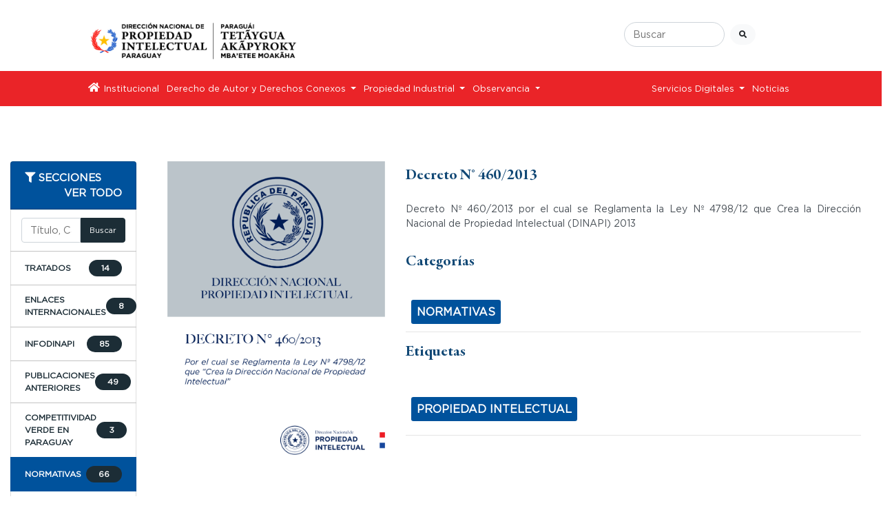

--- FILE ---
content_type: text/html; charset=utf-8
request_url: https://www.dinapi.gov.py/portal/v3/bibliotecas/detalle-biblioteca?idBiblioteca=149
body_size: 45569
content:
<!DOCTYPE html>
<html lang="es" class="clear-section">
  <head>
    <base href="https://www.dinapi.gov.py/portal/v3/"><!--[if lte IE 6]></base><![endif]-->   
    
    
    
      
    
        <meta charset="utf-8" />
        <meta http-equiv="X-UA-Compatible" content="IE=edge" />
        <meta name="viewport" content="maximum-scale=2.0" />

        <!--Tags-->

        <!--Google-->
        <meta
          name="description"
          content="La DINAPI es el ente p&uacute;blico que dise&ntilde;a, implementa y fomenta y coordina las pol&iacute;ticas de propiedad intelectual en el Paraguay"
        />
        <meta
          name="keywords"
          content="propiedad intelectual, derecho de autor, observancia, patentes"
        />

        <!--Facebook-->
        <meta
          property="og:title"
          content="DINAPI: Direcci&oacute;n Nacional de Propiedad Intelectual"
        />
        <meta
          property="og:description"
          content="La DINAPI es el ente p&uacute;blico que dise&ntilde;a, implementa y fomenta y coordina las pol&iacute;ticas de propiedad intelectual en el Paraguay"
        />
        <meta property="og:type" content="website" />
        <meta property="og:image" content="themes/dinapi/img/logo.png" />
        <meta property="og:url" content="url-here" />
        <meta property="fb:app_id" content="3759869577393105" /> 

        <!--Twitter-->
        <meta name="twitter:card" content="summary_large_image" />
        <meta name="twitter:url" content="https://www.dinapi.gov.py/portal/v3/" />
        <meta property="twitter:image" content="themes/dinapi/img/logo.png" />
        <meta
          name="twitter:title"
          content="DINAPI: Direcci&oacute;n Nacional de Propiedad Intelectual"
        />
        <meta
          name="twitter:description"
          content="La DINAPI es el ente p&uacute;blico que dise&ntilde;a, implementa y fomenta y coordina las pol&iacute;ticas de propiedad intelectual en el Paraguay"
        />


  

    <link href="https://fonts.googleapis.com/css?family=Ubuntu&display=swap" rel="stylesheet">

    <!-- Global site tag (gtag.js) - Google Analytics -->
    <script type="text/javascript" async="" src="https://www.google-analytics.com/analytics.js"></script><script async="" src="https://www.googletagmanager.com/gtag/js?id=UA-153516774-1"></script>
    <script>
        window.dataLayer = window.dataLayer || [];
        function gtag(){dataLayer.push(arguments);}
        gtag('js', new Date());

        gtag('config', 'UA-153516774-1');
    </script> 
    <link href="https://fonts.googleapis.com/css?family=Fira+Sans&display=swap" rel="stylesheet">


    <title>DINAPI | Dirección Nacional de Propiedad Intelectual</title>
    <link href="themes/dinapi/css/bootstrap.css" rel="stylesheet" />
    <link href="themes/dinapi/css/app.css" rel="stylesheet" />
    <link href="themes/dinapi/css/owl-banners.css" rel="stylesheet" />
    <script src="themes/dinapi/js/jquery.min.js"></script>
    <script src="themes/dinapi/js/bootstrap.min.js"></script>
    <script src="themes/dinapi/js/popper.min.js"></script>
    <script src="themes/dinapi/js/vue.min.js"></script>
    <script src="themes/dinapi/js/anime.min.js"></script>
    <script src="themes/dinapi/js/owl.carousel.min.js"></script>
    <script src="themes/dinapi/js/fontawesome.min.js"></script>
    <script src="themes/dinapi/js/carousel.js"></script>
    <script type="text/javascript" src="themes/dinapi/js/app.js"></script>
    <script src="themes/dinapi/js/parallax.js"></script>
    <link rel="icon" type="image/png" href="themes/dinapi/img/icono.png" />

    <link href="https://fonts.googleapis.com/css?family=Lato&display=swap" rel="stylesheet">
    <link href="https://fonts.googleapis.com/css?family=Fira+Sans&display=swap" rel="stylesheet">

    <meta name="viewport" content="width=device-width, initial-scale=1.0" />


    <script type="text/javascript">
        var contexto = "https://www.dinapi.gov.py/portal/v3/BibliotecaDetalleController/";
        var baseurl = "https://www.dinapi.gov.py/portal/v3/";
    </script>

    
    
    
    <script type="text/javascript">
      // Grabar
      function setCookie(name, value, expires, path, domain, secure) {
         document.cookie = name + "=" + escape(value) +((expires == null) ? "" : "; expires=" + expires.toGMTString()) +
         ((path == null) ? "" : "; path=" + path) +((domain == null) ? "" : "; domain=" + domain) +
         ((secure == null) ? "" : "; secure");
      }
      // Leer
      function getCookie(name){
         var cname = name + "=";
         var dc = document.cookie;
         if (dc.length > 0) {
            begin = dc.indexOf(cname);
            if (begin != -1) {
                  begin += cname.length;
                  end = dc.indexOf(";", begin);
                  if (end == -1) end = dc.length;
                     return unescape(dc.substring(begin, end));
                  }
            }
         return null;
      }
      //Borrar
      function delCookie (name,path,domain) {
         if (getCookie(name)) {
            document.cookie = name + "=" + ((path == null) ? "" : "; path=" + path) +
            ((domain == null) ? "" : "; domain=" + domain) + "; expires=Thu, 01-Jan-70 00:00:01 GMT";
         }
         }
      </script>
      <script type="text/javascript">
        
         
            var comprobar = getCookie("5073");
            if (comprobar != null) {
            }
            else {
            var expiration = new Date();
            expiration.setTime(expiration.getTime() + (60000*60*24*7));
            setCookie("5073","1",expiration, '/');
            //document.getElementById("aviso_off").style.display="block";
            
                $(document).ready(function(){
                //$('#exampleModalLong').css('display','none');
                $('#exampleModalLong').modal('show');
                });
            }
            
         
      </script>
      
       
          <style type="text/css">  
              
              .background-9 {
                background: none repeat scroll 0 0   rgba(40,50,60,.9) !important;
              }
              
              .background-13 {
                background: none repeat scroll 0 0   rgba(40,50,60,.9) !important;
              }
              
              .background-18 {
                background: none repeat scroll 0 0   rgba(40,50,60,.9) !important;
              }
              
              .background-21 {
                background: none repeat scroll 0 0   rgba(40,50,60,.9) !important;
              }
              
              .background-22 {
                background: none repeat scroll 0 0   rgba(40,50,60,.9) !important;
              }
              
              .background-23 {
                background: none repeat scroll 0 0   rgba(40,50,60,.9) !important;
              }
              
              .background-24 {
                background: none repeat scroll 0 0   rgba(40,50,60,.9) !important;
              }
              
              .background-25 {
                background: none repeat scroll 0 0   rgba(40,50,60,.9) !important;
              }
              
              .background-26 {
                background: none repeat scroll 0 0   rgba(40,50,60,.9) !important;
              }
              
              .background-27 {
                background: none repeat scroll 0 0   rgba(40,50,60,.9) !important;
              }
            
          </style>
      


      <style type="text/css">
  
    .card {
      border: none;
      transition: all 500ms cubic-bezier(0.19, 1, 0.22, 1);
      overflow: hidden;
      border-radius: 20px;
      min-height: 330px;
      box-shadow: 0 0 12px 0 rgba(0, 0, 0, 0.2);
    }

    .card.card-has-bg {
      transition: all 500ms cubic-bezier(0.19, 1, 0.22, 1);
      background-size: 130%;
      background-repeat: no-repeat;
      background-position: center center;
    }
    .card.card-has-bg:before {
      content: "";
      position: absolute;
      top: 0;
      right: 0;
      bottom: 0;
      left: 0;
      background: inherit;
      /*
      -webkit-filter: grayscale(1);
      -moz-filter: grayscale(100%);
      -ms-filter: grayscale(100%);
      -o-filter: grayscale(100%);
      filter: grayscale(100%);
      */
    }
    .card.card-has-bg:hover {
      transform: scale(0.98);
      box-shadow: 0 0 5px -2px rgba(0, 0, 0, 0.3);
      background-size: 140%;
      transition: all 500ms cubic-bezier(0.19, 1, 0.22, 1);
    }
    .card.card-has-bg:hover .card-img-overlay {
      transition: all 800ms cubic-bezier(0.19, 1, 0.22, 1);
      background: #000000;
      background: linear-gradient(0deg, rgba(255, 186, 33, 0.5) 0%, #000000 100%);
    }
    .card .card-footer {
      background: none;
      border-top: none;
    }
    .card .card-footer .media img {
      border: solid 3px rgba(255, 255, 255, 0.0);
    }
    .card .card-title {
      font-weight: 800;
    }
    .card .card-meta {
      color: rgba(0, 0, 0, 0.3);
      text-transform: uppercase;
      font-weight: 500;
      letter-spacing: 2px;
    }
    .card .card-body {
      transition: all 500ms cubic-bezier(0.19, 1, 0.22, 1);
    }
    .card:hover {
      cursor: pointer;
      transition: all 800ms cubic-bezier(0.19, 1, 0.22, 1);
    }
    .card:hover .card-body {
      margin-top: 20px;
      transition: all 800ms cubic-bezier(0.19, 1, 0.22, 1);
    }
    .card .card-img-overlay {
      transition: all 800ms cubic-bezier(0.19, 1, 0.22, 1);
      background: #000000;
      background: linear-gradient(0deg, #000000 0%, rgba(255, 186, 33, 0.0) 100%);
    }
    .hover-white:hover{
      color: white !important;
    }
  </style>
    
  </head>
  <body id="page-top" >   


    <!-- Facebook Share Plugin -->
    <div id="fb-root"></div>
    <script async defer crossorigin="anonymous" src="https://connect.facebook.net/es_LA/sdk.js#xfbml=1&version=v9.0&appId=3759869577393105&autoLogAppEvents=1" nonce="9n0N2JrD">
    </script>

    <div id="app" class="clear-section">
      <header>
        <div class="row" id="contenedor-logo">
          <div class="col-md-7 offset-1 mt-3">
              
                
                  <a href="https://www.dinapi.gov.py/portal/v3">          
                    <img src="/portal/v3/assets/imagenes-pop-up/logo-2023-v2.jpg" class="center-block col-md-12 col-12 col-sm-12 mb-2 mt-2 img-fluid">
                  </a>
                
              
          </div>

          <div class="col-md-3 mt-3 pl-5 pt-3">
              <form class="form-inline" action="https://www.dinapi.gov.py/portal/v3/home/SearchForm" method="get">
                <input class="form-control mr-sm-2" value="" type="search" placeholder="Buscar" aria-label="Search" name="Search" style="border-radius: 20px;">
                <button class="btn btn-light my-2 my-sm-0" type="submit" style="border-radius: 20px;">
                  <i class="fas fa-search"></i>
                </button>
              </form>
          </div>

        </div>        
      </header>
      <a href="/portal/v3/bibliotecas/detalle-biblioteca?idBiblioteca=149#page-top" v-bind:class=" 'navigate ' + (section == 'head' ? 'notShow' : 'show')" id="top">
        <i class="fas fa-angle-up fa-5x mr-5"></i>
      </a>
      <div id="menu">
  <nav class="navbar navbar-dark bg-primary bg-red navbar-expand-lg py-3">
    <div class="col-md-10 offset-md-1">
          <button
            class="navbar-toggler"
            type="button"
            data-toggle="collapse"
            data-target="#navbarSupportedContent"
            aria-controls="navbarSupportedContent"
            aria-expanded="false"
            aria-label="Toggle navigation">
            <span class="navbar-toggler-icon"></span>
          </button>
          <div class="collapse navbar-collapse" id="navbarSupportedContent">
            <ul class="navbar-nav  mr-auto">
              <li class="pt-2">
                
                <a href="http://www.dinapi.gov.py/">
                  <i class="fa fa-home fa-lg hidden-xs"></i>
                </a>

              </li>
              
                
                  <li class="nav-item"> 
                    <a class="nav-link link" href="/portal/v3/institucional/">
                      Institucional
                    </a> 
                  </li>
                
              
                
                  <li class="nav-item dropdown">
                    <a class="nav-link dropdown-toggle link" href="/portal/v3/bibliotecas/detalle-biblioteca?idBiblioteca=149#" id="Derecho de Autor y Derechos Conexos" role="button" data-toggle="dropdown" aria-haspopup="true" aria-expanded="false">
                    Derecho de Autor y Derechos Conexos
                    </a>                     
                    <div class="dropdown-menu" aria-labelledby="Derecho de Autor y Derechos Conexos">
                        
                        
                          
                              <a href="/portal/v3/derecho-de-autor/como-registrar/" class="dropdown-item link">
                                Registro de Derechos de Autor y Derechos Conexos
                              </a>
                          
                        
                          
                              <a href="/portal/v3/derecho-de-autor/folclore/" class="dropdown-item link">
                                Promoción de Industrias Creativas y Folclore
                              </a>
                          
                        
                          
                              <a href="/portal/v3/derecho-de-autor/sociedades/" class="dropdown-item link">
                                Sociedades de Gestión Colectiva
                              </a>
                          
                        
                    </div>
                  </li>
                
              
                
                  <li class="nav-item dropdown">
                    <a class="nav-link dropdown-toggle link" href="/portal/v3/bibliotecas/detalle-biblioteca?idBiblioteca=149#" id="Propiedad Industrial" role="button" data-toggle="dropdown" aria-haspopup="true" aria-expanded="false">
                    Propiedad Industrial
                    </a>                     
                    <div class="dropdown-menu" aria-labelledby="Propiedad Industrial">
                        
                        
                          
                              <a href="/portal/v3/propiedad-industrial/marcas/" class="dropdown-item link">
                                Marcas
                              </a>
                          
                        
                          
                              <a href="/portal/v3/propiedad-industrial/patentes/" class="dropdown-item link">
                                Patentes
                              </a>
                          
                        
                          
                              <a href="/portal/v3/propiedad-industrial/dibujos-y-modelos-industriales/" class="dropdown-item link">
                                Dibujos y Modelos Industriales
                              </a>
                          
                        
                          
                              <a href="/portal/v3/propiedad-industrial/igydo/" class="dropdown-item link">
                                Indicaciones Geográficas y Denominaciones de Origen
                              </a>
                          
                        
                          
                              <a href="/portal/v3/propiedad-industrial/conocimientos-tradicionales/" class="dropdown-item link">
                                Conocimientos Tradicionales y Recursos Genéticos
                              </a>
                          
                        
                          
                              <a href="/portal/v3/propiedad-industrial/gestiones-administrativas/" class="dropdown-item link">
                                Gestiones Administrativas
                              </a>
                          
                        
                    </div>
                  </li>
                
              
                
                  <li class="nav-item dropdown">
                    <a class="nav-link dropdown-toggle link" href="/portal/v3/bibliotecas/detalle-biblioteca?idBiblioteca=149#" id="Observancia" role="button" data-toggle="dropdown" aria-haspopup="true" aria-expanded="false">
                    Observancia
                    </a>                     
                    <div class="dropdown-menu" aria-labelledby="Observancia">
                        
                        
                          
                              <a href="/portal/v3/observancia-2/aprender-3/" class="dropdown-item link">
                                Promoción y Prevención
                              </a>
                          
                        
                          
                              <a href="/portal/v3/observancia-2/mediacionyconciliacion/" class="dropdown-item link">
                                Mediación y Conciliación
                              </a>
                          
                        
                          
                              <a href="/portal/v3/observancia-2/aprender-4/" class="dropdown-item link">
                                Lucha Contra la Piratería y Falsificación
                              </a>
                          
                        
                          
                              <a href="/portal/v3/observancia-2/aprender-2/" class="dropdown-item link">
                                Registro de Importadores
                              </a>
                          
                        
                    </div>
                  </li>
                
              
            </ul>
            	
              <ul class="navbar-nav">

                <!--li class="nav-item dropdown">
                    <a class="nav-link dropdown-toggle" href="/portal/v3/bibliotecas/detalle-biblioteca?idBiblioteca=149#" role="button" data-toggle="dropdown" aria-haspopup="true" aria-expanded="false" style="color: #ffc31b !important;" >
                      Mes de la PI
                    </a>                     
                    <div class="dropdown-menu" aria-labelledby="Mes de la PI">                  
                        <a class="dropdown-item" id="MesPI" href="https://www.dinapi.gov.py/portal/v3/mes-de-pi/">
                          Mes de la PI
                        </a>
                        <a class="dropdown-item" id="Concurso" href="https://www.dinapi.gov.py/portal/v3/concurso-juventud/" style="color: #ffc31b !important;">
                          Concurso Nacional de Innovación
                        </a>
                    </div>
                  </li-->
              
              
               
                
               
                
              
               
                  <li class="nav-item dropdown">
                    <a class="nav-link dropdown-toggle " href="/portal/v3/bibliotecas/detalle-biblioteca?idBiblioteca=149#" id="Servicios Digitales" role="button" data-toggle="dropdown" aria-haspopup="true" aria-expanded="false"   >
                    Servicios Digitales
                    </a>                     
                    <div class="dropdown-menu" aria-labelledby="Servicios Digitales">                  
                        
                            
                              <a class="dropdown-item " id="50" href="https://tp-escritos-backend.dinapi.gov.py/registro_agente" target="_blank" 
                               style="color: #ffc31b !important;"   >
                                Registro de Agentes
                              </a>
                            
                        
                            
                              <a class="dropdown-item " id="32" href="https://www.dinapi.gov.py/portal/v3/biblioteca"
                                >
                                Biblioteca Virtual
                              </a>
                            
                        
                            
                              <a class="dropdown-item " id="33" href="https://joaju.dinapi.gov.py/" target="_blank" 
                               style="color: #ffc31b !important;"   >
                                Trámite Digital
                              </a>
                            
                        
                            
                              <a class="dropdown-item " id="46" href="https://redpi.dinapi.gov.py/" target="_blank" 
                                >
                                Clasificados REDPI
                              </a>
                            
                        
                    </div>
                  </li>
               
                
              
               
                
                  <li class="nav-item">
                  
                    <a class=" nav-link" id="1" href="/portal/v3/centro-de-noticias/"
                      >
                      Noticias
                    </a>
                            
                  </li>
                
               
                
              
               
                
               
                
              
               
                
               
                
              
               
                
               
                
              
                  

              </ul>
            
            
            
      				<!--form class="form-inline my-2 my-lg-0" action="https://www.dinapi.gov.py/portal/v3/home/SearchForm" method="get">
                <input class="form-control mr-sm-2" value="" type="search" placeholder="Buscar" aria-label="Search" name="Search">
                <button class="btn btn-light my-2 my-sm-0" type="submit">Buscar</button>
      				</form-->
          </div>

    </div>
  </nav>
</div> 



      
      <!-- Header -->
          
      <div class="col-md-12 clear-section float-left destacado-container-detalle" id="information-container">
        
      <div class="clearfix"></div>

        <div class="row">
          
            
          <div id="filter-column" class="col-md-2 sidebar-links filter-margin">
            <div class="list-group" id="myList">        
              <ul class="list-group biblioteca-mobile" >
                <li class="list-group-item head-biblioteca collapsed" data-toggle="collapse" data-target="#colapse-filter" aria-expanded="true">            
                  <span style="float:left;" class="if-collapsed"><i class="fa fa-filter"></i> MOSTRAR SECCIONES</span> 
                  <span style="float:left;" class="if-not-collapsed"><i class="fa fa-filter"></i> SECCIONES</span> 
                  <a class="refresh-filter" id="refresh" href="biblioteca" title="Limpiar filtros">VER TODO</a>
                </li>
              </ul>
              <ul class="list-group biblioteca-mobile collapse" id="colapse-filter"> 
                <li class="list-group-item search-biblioteca">
                  <form id="SearchForm_SearchForm" action="biblioteca" method="get"
                    enctype="application/x-www-form-urlencoded" 
                    class="col-md-12 col-xs-12">    
                    <div class="input-group" >                
                        <input type="text" name="busqueda" value="" id="busqueda" 
                        class="text form-control search-input" 
                        placeholder="Título, Categoría, Etiqueta">  
                        <button class="action btn btn-primary search-button" type="submit">Buscar</button>      
                    </div>
                  </form>
                </li>
                
                  <a class="list-group-item d-flex justify-content-between align-items-center item-categoria" id="categoria-mobile-9"  href="biblioteca/9">Tratados
                  <span class="badge badge-primary badge-pill">14</span></a>
                
                  <a class="list-group-item d-flex justify-content-between align-items-center item-categoria" id="categoria-mobile-13"  href="biblioteca/13">Enlaces internacionales
                  <span class="badge badge-primary badge-pill">8</span></a>
                
                  <a class="list-group-item d-flex justify-content-between align-items-center item-categoria" id="categoria-mobile-18"  href="biblioteca/18">INFODINAPI
                  <span class="badge badge-primary badge-pill">85</span></a>
                
                  <a class="list-group-item d-flex justify-content-between align-items-center item-categoria" id="categoria-mobile-21"  href="biblioteca/21">Publicaciones anteriores
                  <span class="badge badge-primary badge-pill">49</span></a>
                
                  <a class="list-group-item d-flex justify-content-between align-items-center item-categoria" id="categoria-mobile-22"  href="biblioteca/22">Competitividad Verde en Paraguay
                  <span class="badge badge-primary badge-pill">3</span></a>
                
                  <a class="list-group-item d-flex justify-content-between align-items-center item-categoria" id="categoria-mobile-23"  href="biblioteca/23">Normativas
                  <span class="badge badge-primary badge-pill">66</span></a>
                
                  <a class="list-group-item d-flex justify-content-between align-items-center item-categoria" id="categoria-mobile-24"  href="biblioteca/24">DINAPI Creativa
                  <span class="badge badge-primary badge-pill">12</span></a>
                
                  <a class="list-group-item d-flex justify-content-between align-items-center item-categoria" id="categoria-mobile-25"  href="biblioteca/25">Memorias
                  <span class="badge badge-primary badge-pill">2</span></a>
                
                  <a class="list-group-item d-flex justify-content-between align-items-center item-categoria" id="categoria-mobile-26"  href="biblioteca/26">Rendición de Cuentas al Ciudadano
                  <span class="badge badge-primary badge-pill">1</span></a>
                
                  <a class="list-group-item d-flex justify-content-between align-items-center item-categoria" id="categoria-mobile-27"  href="biblioteca/27">Consumí Contenido Original. Apoyá lo que es nuestro.
                  <span class="badge badge-primary badge-pill">1</span></a>
                
              </ul>
              <ul class="list-group biblioteca-desktop">
                <li class="list-group-item head-biblioteca biblioteca-desktop">            
                 <span style="float:left;"><i class="fa fa-filter"></i> SECCIONES</span> 
                 <a class="refresh-filter" id="refresh" href="biblioteca" title="Limpiar filtros">VER TODO</a>
                </li>
                <li class="list-group-item search-biblioteca">
                  <form id="SearchForm_SearchForm" action="biblioteca" method="get"
                    enctype="application/x-www-form-urlencoded" 
                    class="col-md-12 col-xs-12">    
                    <div class="input-group" >                
                        <input type="text" name="busqueda" value="" id="busqueda" 
                        class="text form-control search-input" 
                        placeholder="Título, Categoría, Etiqueta">  
                        <button class="action btn btn-primary search-button" type="submit">Buscar</button>      
                    </div>
                  </form>
                </li>
                
                  <a class="list-group-item d-flex justify-content-between align-items-center item-categoria" id="categoria-9"  href="biblioteca/9">Tratados
                  <span class="badge badge-primary badge-pill">14</span></a>
                
                  <a class="list-group-item d-flex justify-content-between align-items-center item-categoria" id="categoria-13"  href="biblioteca/13">Enlaces internacionales
                  <span class="badge badge-primary badge-pill">8</span></a>
                
                  <a class="list-group-item d-flex justify-content-between align-items-center item-categoria" id="categoria-18"  href="biblioteca/18">INFODINAPI
                  <span class="badge badge-primary badge-pill">85</span></a>
                
                  <a class="list-group-item d-flex justify-content-between align-items-center item-categoria" id="categoria-21"  href="biblioteca/21">Publicaciones anteriores
                  <span class="badge badge-primary badge-pill">49</span></a>
                
                  <a class="list-group-item d-flex justify-content-between align-items-center item-categoria" id="categoria-22"  href="biblioteca/22">Competitividad Verde en Paraguay
                  <span class="badge badge-primary badge-pill">3</span></a>
                
                  <a class="list-group-item d-flex justify-content-between align-items-center item-categoria" id="categoria-23"  href="biblioteca/23">Normativas
                  <span class="badge badge-primary badge-pill">66</span></a>
                
                  <a class="list-group-item d-flex justify-content-between align-items-center item-categoria" id="categoria-24"  href="biblioteca/24">DINAPI Creativa
                  <span class="badge badge-primary badge-pill">12</span></a>
                
                  <a class="list-group-item d-flex justify-content-between align-items-center item-categoria" id="categoria-25"  href="biblioteca/25">Memorias
                  <span class="badge badge-primary badge-pill">2</span></a>
                
                  <a class="list-group-item d-flex justify-content-between align-items-center item-categoria" id="categoria-26"  href="biblioteca/26">Rendición de Cuentas al Ciudadano
                  <span class="badge badge-primary badge-pill">1</span></a>
                
                  <a class="list-group-item d-flex justify-content-between align-items-center item-categoria" id="categoria-27"  href="biblioteca/27">Consumí Contenido Original. Apoyá lo que es nuestro.
                  <span class="badge badge-primary badge-pill">1</span></a>
                
              </ul>
            </div>
          </div>
          <div class="col-md-10" id="biblioteca-content">
            <div class="col-md-12 mt-0 information-texto">
                <div class="container-biblioteca noticias-texto">
                    
                    
                        
                                               
                          <div class="row">
                            <div class="col-12 d-md-none d-block">
                              
                              <!--div class="margin-etiqueta">
                                  <span class="detalles">
                                      <a target="_blank" href="">#149 [Descargar <i class="fa fa-eye"></i>]</a>
                                  </span>
                              </div-->
                              
                                
                                  <div class="row">
                                    <a target="_blank" href="/portal/v3/assets/biblioteca/documentos/Decreto-N-460-2013-por-el-cual-se-Reglamenta-la-Ley-N-4798-12-que-Crea-la-Direccion-Nacional-de-Propiedad-Intelectual-DINAPI-2013-b.pdf">
                                      <button type="button" class="btn btn-block my-3 text-white"
                                        style="background-color: #00529C; padding: 15px 20px 15px 20px; font-size: 1.5rem;" 
                                      >
                                        Decargar Decreto N 460 2013 por el cual se Reglamenta la Ley N 4798 12 que Crea la Direccion Nacional de Propiedad Intelectual DINAPI 2013 b
                                      </button>
                                    </a>
                                  </div>
                                
                              
                            </div>
                            <div class="col-md-4">
                                <img src="/portal/v3/assets/biblioteca/imagenes-principales/decretos-14-460.2013.png" class="img-fluid">
                            </div>
                            <div class="col-md-8 noticias-parrafos">
                              <h2 class="biblioteca-detalle-titulo">
                                  Decreto N° 460/2013
                              </h2>
                              <div>
                                <p>Decreto Nº 460/2013 por el cual se Reglamenta la Ley Nº 4798/12 que Crea la Dirección Nacional de Propiedad Intelectual (DINAPI) 2013</p>
                              </div>
                              
                               
                                            
                              <div class="row">
                                <div class="col-md-12 noticias-parrafos">
                                  <div> 
                                    <h2 class="biblioteca-detalle-titulo biblioteca-texto">
                                        Categorías
                                    </h2>
                                    <div class="biblioteca-texto">
                                      <div class="categoria">
                                        <span class="detalles">
                                          Normativas
                                        </span>
                                      </div>
                                    </div>
                                  </div>  
                                </div>
                              </div>
                              <hr>
                          
                                
                                           
                                <div class="row d-none d-md-block">
                                  <div class="col-md-12 noticias-parrafos">
                                    <div> 
                                      <h2 class="biblioteca-detalle-titulo biblioteca-texto">
                                          Etiquetas
                                      </h2>
                                      <div class="biblioteca-texto">
                                        <div class="categoria">                                        
                                          
                                            <div class="margin-etiqueta">
                                              <span class="detalles">
                                                Propiedad Intelectual
                                              </span>
                                            </div>
                                          
                                        </div>
                                      </div>
                                    </div>  
                                  </div>
                                </div>
                                <hr>
                              
                            </div>
                          </div>

                          
                          

                          
                          

                          
                                             
                            <div class="row">
                              <div class="col-md-12 noticias-parrafos">
                                <div> 
                                  <h2 class="biblioteca-detalle-titulo biblioteca-texto">
                                      Documentos
                                  </h2>
                                  <div class="biblioteca-texto">
                                    
                                  </div>
                                </div>
                                <div class="row biblioteca-texto">
                                    
                                    
                                      <div class="single-col-biblioteca video-container d-none d-md-block">
                                        <embed src="/portal/v3/assets/biblioteca/documentos/Decreto-N-460-2013-por-el-cual-se-Reglamenta-la-Ley-N-4798-12-que-Crea-la-Direccion-Nacional-de-Propiedad-Intelectual-DINAPI-2013-b.pdf" type="application/pdf" width="100%" class="single-biblioteca-documento" />
                                        <div class="title">
                                            <a target="_blank" href="/portal/v3/assets/biblioteca/documentos/Decreto-N-460-2013-por-el-cual-se-Reglamenta-la-Ley-N-4798-12-que-Crea-la-Direccion-Nacional-de-Propiedad-Intelectual-DINAPI-2013-b.pdf">Decreto N 460 2013 por el cual se Reglamenta la Ley N 4798 12 que Crea la Direccion Nacional de Propiedad Intelectual DINAPI 2013 b [Ver documento <i class="fa fa-eye"></i>]</a>
                                        </div>
                                      </div>
                                                                   
                                  
                                </div>  
                              </div>
                            </div>
                            <hr>  
                          

                          
                          
                            
                        
                    
                </div>
            </div>
          </div>
        </div>
      </div>


      <script type="text/javascript">    
        $(document).ready(function(){
  
          $('#myList a').on('click', function (e) {
            e.preventDefault();
            id = e.target.id.replace('categoria-', '');
            id = id.replace('mobile-', '');
            if(id == 'refresh'){
              location.href='biblioteca';
            }else{ 
              /*const queryString = window.location.search;
              const urlParams = new URLSearchParams(queryString);
              var busqueda = urlParams.get('busqueda');  
              if(urlParams.has('busqueda') && busqueda != ''){           
                location.href='biblioteca/'+id+'?busqueda='+busqueda;
              }else{
                location.href='biblioteca/'+id;
              }*/              
              location.href='biblioteca/'+id;
            }
          });
          
            
              
              var element = document.getElementById("categoria-"+23);
              element.classList.add("biblioteca-active");
              var element = document.getElementById("categoria-mobile-"+23);
              element.classList.add("biblioteca-active");
            
          
          /*var res = window.location.pathname.split("/");
          if(typeof res[3] != "undefined"){
            var element = document.getElementById("categoria-"+res[3]);
            element.classList.add("active");
          }*/
        });
  </script>
      
      <!-- Footer -->
      
<div class="row mt-5">
	.
</div>

<div id="pie" class="row mt-3" style="background-color: #fcfcfc; height: 50px; border-top: 1px solid #e4e4e4; border-color: #e4e4e4;">
	 <div class="col-md-12 float-left clear-section pt-5 pb-5 mt-3" id="footer" v-bind:style=" heightsDivs[3] " style="background-color: #fcfcfc;">
		  <div class="row" style="background-color: #fcfcfc;">

				  	<div class="col-md-4 offset-md-2">
							  	<div class="titulo-footer col-md-12">
							      <h1>
							        CONTACTO
							      </h1>
							    </div>
							    <div class="texto-footer text-left col-md-12">							      
							      <p>Tel:+595212167000</p>
							      <p>Email: dinapi@dinapi.gov.py</p>
							      <p>Dirección: España 323 casi Estados Unidos</p>
							      <p>
							      	<a href="https://www.dinapi.gov.py/portal/v3/consultas/" style="color: #0e549d">
							      		Consultas, Reclamos y Sugerencias
							      	</a>
							      </p>
							      <p> <a href="https://www.dinapi.gov.py/portal/v3/institucional/horarios?stage=Stage" style="color: #0e549d"> Horarios de atención (Ver más)</a></p>
							      <p>República del Paraguay</p>
							    </div>
							    <div class="col-md-12">
							      <div class="iconos-footer">
							        <a target="_blank" href="https://www.facebook.com/DinapiPy/"><i class="fa fa-facebook-square"></i></a>
							        <!--a target="_blank" href="https://twitter.com/dinapipy?ref_src=twsrc%5Egoogle%7Ctwcamp%5Eserp%7Ctwgr%5Eauthor"><i class="fa fa-twitter"></i-->
							        <a target="_blank" href="https://www.instagram.com/dinapi_py/?hl=es-la"><i class="fa fa-instagram"></i></a>

							        <!--a target="_blank" href="https://www.youtube.com/@direccionnacionaldepropied8575/videos"><i class="fa fa-youtube"></i></a-->

							        <a target="_blank" href="https://www.youtube.com/@dinapi_py/videos"><i class="fa fa-youtube"></i></a>
							        
							        <a target="_blank" href="https://twitter.com/dinapipy?ref_src=twsrc%5Egoogle%7Ctwcamp%5Eserp%7Ctwgr%5Eauthor">
							        		<svg style="margin-top: -10px;" width="30" height="30" xmlns="http://www.w3.org/2000/svg" viewBox="0 0 512 512"><path fill="#114874" d="M389.2 48h70.6L305.6 224.2 487 464H345L233.7 318.6 106.5 464H35.8L200.7 275.5 26.8 48H172.4L272.9 180.9 389.2 48zM364.4 421.8h39.1L151.1 88h-42L364.4 421.8z"/></svg>
							        	
							        </a>
							      	

							      	

							   
							      </div>
							    </div>
				  	</div>

				  	<div class="col-md-4 d-md-block d-none">

							  	<div class="titulo-footer col-md-12">
							      <h1>
							        ENLACES DE INTERÉS
							      </h1>
							    </div>
							    <div class="row">
							    	<div class="col">
							    		<ul class="texto-footer text-left">
								      	<li style="padding: 15px 0 5px 0; border-bottom: 1px solid gray;">
								      		<a target="_blank" class="texto-footer"  href="https://www.paraguay.gov.py/">
								      			Portal Paraguay
								      		</a>
								      	</li>
								      	<li style="padding: 15px 0 5px 0; border-bottom: 1px solid gray;">
								      		<a target="_blank" class="texto-footer" href="https://www.wipo.int/portal/es/">
								      			OMPI
								      		</a>
								      	</li>
								      	<li style="padding: 15px 0 5px 0; border-bottom: 1px solid gray;">
								      		<a target="_blank" class="texto-footer"  href="http://prosur.org/">
								      			PROSUR
								      		</a>
								      	</li>
								      	<li style="padding: 15px 0 5px 0; border-bottom: 1px solid gray;">
								      		<a target="_blank" class="texto-footer"  href="https://www.uspto.gov/">
								      			USPTO
								      		</a>
								      	</li>
								      	<li style="padding: 15px 0 5px 0; border-bottom: 1px solid gray;">
								      		<a target="_blank" class="texto-footer"  href="https://www.inta.org">
								      			INTA
								      		</a>
								      	</li>
								      	
								      </ul>
							    	</div>


							    	<div class="col">
							    		<ul class="texto-footer text-left">
								      
								      	<li style="padding: 15px 0 5px 0; border-bottom: 1px solid gray;">
								      		<a target="_blank" class="texto-footer"  href="http://www.oepm.es/es/">
								      			OEPM
								      		</a>
								      	</li>
								      	<li style="padding: 15px 0 5px 0; border-bottom: 1px solid gray;">
								      		<a target="_blank" class="texto-footer"  href="https://euipo.europa.eu/ohimportal/es">
								      			EUIPO
								      		</a>
								      	</li>
								      	<li style="padding: 15px 0 5px 0; border-bottom: 1px solid gray;">
								      		<a target="_blank" class="texto-footer"  href="http://www.kipi.or.kr/cmm/main/mainEng.do">
								      			KIPI
								      		</a>
								      	</li>
								      	<li style="padding: 15px 0 5px 0; border-bottom: 1px solid gray;">
								      		<a target="_blank" class="texto-footer"  href="https://www.asipi.org/ ">
								      			ASIPI
								      		</a>
								      	</li>
								      </ul>
							    	</div>
							    </div>
		

				  	</div>
		    
		  </div>
	</div>
	<div class="col-md-12 pt-4 pb-4" style="background-color: #02539C;">
		<div class="col-md-12 text-center">
			<a href="https://www.paraguay.gov.py/guia-estandar" class="text-white" style="font-size: 0.8rem !important">
				Basado en la Guía estándar para sitios web del Gobierno
			</a>
		</div>
	</div>
</div>


    </div>


    

    <!-- Button trigger modal -->
    <!--button type="button" class="btn btn-primary" data-toggle="modal" data-target="#exampleModalLong">
      Launch demo modal
    </button-->

    <!-- Modal -->
    


  </body>
</html>







--- FILE ---
content_type: text/css
request_url: https://www.dinapi.gov.py/portal/v3/themes/dinapi/css/owl-banners.css
body_size: 4984
content:
/**
 * Owl Carousel v2.3.4
 * Copyright 2013-2018 David Deutsch
 * Licensed under: SEE LICENSE IN https://github.com/OwlCarousel2/OwlCarousel2/blob/master/LICENSE
 */
/*
 *  Owl Carousel - Core
 */
.owl-carousel-banners {
  display: none;
  width: 100%;
  -webkit-tap-highlight-color: transparent;
  /* position relative and z-index fix webkit rendering fonts issue */
  position: relative;
  z-index: 1; }

.owl-carousel-banners .owl-stage {
  position: relative;
  -ms-touch-action: pan-Y;
  touch-action: manipulation;
  -moz-backface-visibility: hidden;
  /* fix firefox animation glitch */ }

.owl-carousel-banners .owl-stage:after {
  content: ".";
  display: block;
  clear: both;
  visibility: hidden;
  line-height: 0;
  height: 0; }

.owl-carousel-banners .owl-stage-outer {
  position: relative;
  overflow: hidden;
  /* fix for flashing background */
  -webkit-transform: translate3d(0px, 0px, 0px); }

.owl-carousel-banners .owl-wrapper,
.owl-carousel-banners .owl-item {
  -webkit-backface-visibility: hidden;
  -moz-backface-visibility: hidden;
  -ms-backface-visibility: hidden;
  -webkit-transform: translate3d(0, 0, 0);
  -moz-transform: translate3d(0, 0, 0);
  -ms-transform: translate3d(0, 0, 0); }

.owl-carousel-banners .owl-item {
  position: relative;
  min-height: 1px;
  float: left;
  -webkit-backface-visibility: hidden;
  -webkit-tap-highlight-color: transparent;
  -webkit-touch-callout: none; }

.owl-carousel-banners .owl-item img {
  display: block;
  width: 100%; }

.owl-carousel-banners .owl-nav.disabled,
.owl-carousel-banners .owl-dots.disabled {
  display: none; }

.owl-carousel-banners .owl-nav .owl-prev,
.owl-carousel-banners .owl-nav .owl-next,
.owl-carousel-banners .owl-dot {
  cursor: pointer;
  -webkit-user-select: none;
  -khtml-user-select: none;
  -moz-user-select: none;
  -ms-user-select: none;
  user-select: none; }

.owl-carousel-banners .owl-nav button.owl-prev,
.owl-carousel-banners .owl-nav button.owl-next,
.owl-carousel-banners button.owl-dot {
  background: none;
  color: inherit;
  border: none;
  padding: 0 !important;
  font: inherit; }

.owl-carousel-banners.owl-loaded {
  display: block; }

.owl-carousel-banners.owl-loading {
  opacity: 0;
  display: block; }

.owl-carousel-banners.owl-hidden {
  opacity: 0; }

.owl-carousel-banners.owl-refresh .owl-item {
  visibility: hidden; }

.owl-carousel-banners.owl-drag .owl-item {
  -ms-touch-action: pan-y;
  touch-action: pan-y;
  -webkit-user-select: none;
  -moz-user-select: none;
  -ms-user-select: none;
  user-select: none; }

.owl-carousel-banners.owl-grab {
  cursor: move;
  cursor: grab; }

.owl-carousel-banners.owl-rtl {
  direction: rtl; }

.owl-carousel-banners.owl-rtl .owl-item {
  float: right; }

/* No Js */
.no-js .owl-carousel-banners {
  display: block; }

/*
 *  Owl Carousel - Animate Plugin
 */
.owl-carousel-banners .animated {
  animation-duration: 1000ms;
  animation-fill-mode: both; }

.owl-carousel-banners .owl-animated-in {
  z-index: 0; }

.owl-carousel-banners .owl-animated-out {
  z-index: 1; }

.owl-carousel-banners .fadeOut {
  animation-name: fadeOut; }

@keyframes fadeOut {
  0% {
    opacity: 1; }
  100% {
    opacity: 0; } }

/*
 * 	Owl Carousel - Auto Height Plugin
 */
.owl-height {
  transition: height 500ms ease-in-out; }

/*
 * 	Owl Carousel - Lazy Load Plugin
 */
.owl-carousel-banners .owl-item {
  /**
			This is introduced due to a bug in IE11 where lazy loading combined with autoheight plugin causes a wrong
			calculation of the height of the owl-item that breaks page layouts
		 */ }

.owl-carousel-banners .owl-item .owl-lazy {
  opacity: 0;
  transition: opacity 400ms ease; }

.owl-carousel-banners .owl-item .owl-lazy[src^=""], .owl-carousel-banners .owl-item .owl-lazy:not([src]) {
  max-height: 0; }

.owl-carousel-banners .owl-item img.owl-lazy {
  transform-style: preserve-3d; }

/*
 * 	Owl Carousel - Video Plugin
 */
.owl-carousel-banners .owl-video-wrapper {
  position: relative;
  height: 100%;
  background: #000; }

.owl-carousel-banners .owl-video-play-icon {
  position: absolute;
  height: 80px;
  width: 80px;
  left: 50%;
  top: 50%;
  margin-left: -40px;
  margin-top: -40px;
  background: url("owl.video.play.png") no-repeat;
  cursor: pointer;
  z-index: 1;
  -webkit-backface-visibility: hidden;
  transition: transform 100ms ease; }

.owl-carousel-banners .owl-video-play-icon:hover {
  -ms-transform: scale(1.3, 1.3);
  transform: scale(1.3, 1.3); }

.owl-carousel-banners .owl-video-playing .owl-video-tn,
.owl-carousel-banners .owl-video-playing .owl-video-play-icon {
  display: none; }

.owl-carousel-banners .owl-video-tn {
  opacity: 0;
  height: 100%;
  background-position: center center;
  background-repeat: no-repeat;
  background-size: contain;
  transition: opacity 400ms ease; }

.owl-carousel-banners .owl-video-frame {
  position: relative;
  z-index: 1;
  height: 100%;
  width: 100%; }

--- FILE ---
content_type: application/javascript
request_url: https://www.dinapi.gov.py/portal/v3/themes/dinapi/js/carousel.js
body_size: 1012
content:

$(document).ready(function () { 

    $('#prueba-prev').on('click', function (e) {
        e.preventDefault();
        e.stopPropagation();
    $('#carouselExampleIndicators').carousel('prev');
    });
    
    $('#prueba-next').on('click', function (e) {
        e.preventDefault();
        e.stopPropagation();
    $('#carouselExampleIndicators').carousel('next');
    });
    
    $('#profesion-input').on('click',"button.bs-placeholder", function(e){
        buscarProfesion();
    })
    
    
    var ruta = window.location.href;
    if(ruta.indexOf("centro-de-noticias")!=-1){        
        $('#1').addClass('current');
    }else if(ruta.indexOf("documentos")!=-1){        
        $('#10000000').addClass('current');
    }else if(ruta.indexOf("contacto")!=-1){
        $('#4').addClass('current');
    }else{
        $('#1').removeClass('current');
        $('#4').removeClass('current');
        $('#10000000').removeClass('current');
    }

});

--- FILE ---
content_type: application/javascript
request_url: https://www.dinapi.gov.py/portal/v3/themes/dinapi/js/app.js
body_size: 5900
content:
///////////////////////////
//Codigo VUE
///////////////////////////
$(document).ready(function() {
  $.ajaxSetup({
    headers: {
      "X-CSRF-TOKEN": $('meta[name="csrf-token"]').attr("content")
    }
  });

  var app = new Vue({
    el: "#app",
    data: {
      sending: false,
      heights: [
        { section: "head", length: 0 },
        { section: "eje", length: 0 },
        { section: "us", length: 0 },
        { section: "noticias", length: 0 },
        { section: "enlaces", length: 0 }
      ],
      n: 5,
      section: "head",
      enabled: true,
      height: 0,
      width: 0,
      firstScroll: true,
      responsive: 767,
      heightsDivs: ["", "", "", "", ""],
      marginTops: [
        { id: "main-image", extra: "menu", pos: 0, resp: "" },
        { id: "main-message", extra: "menu", pos: 0, resp: "" }
      ]
    },
    created() {
      var self = this;
      $(window).resize(function() {
        self.firstScroll = true;
        self.setSizes();
      });
      $(window).scroll(function() {
        if (self.enabled) {
          var pos = $(this).scrollTop();
          self.asignSection(pos);
        }
      });
    },
    mounted() {
      this.initialize();
    },
    updated() {
      this.updatePositions();
    },
    methods: {
      asignSection: function(pos) {
        for (i = this.n - 1; i > -1; i--) {
          if (this.heights[i].length < pos) {
            this.section = this.heights[i].section;
            i = -1;
          }
        }
      },
      setSizes: function() {
        this.height = $(window).height();
        this.width = $(window).width();

        for (i = 0; i < this.marginTops.length; i++) {
          this.marginTops[i].resp = this.marginTop(
            this.marginTops[i].id,
            this.marginTops[i].extra,
            this.marginTops[i].pos
          );
        }
        this.updatePositions();
      },
      anime: function() {
        anime({
          targets: "#btn-more",
          translateY: "50vh",
          duration: 300,
          loop: 1,
          direction: "alternate",
          easing: "easeInCubic"
        });
      },
      marginTop: function(id, extra = null, pos = -1) {
        var r = "";
        if (this.width > this.responsive) {
          var more = 0;
          var obj = $("#" + id);
          if (extra) {
            //suma que se realiza solo en la primera pantalla
            more = $("#" + extra).height();
          }
          var sum = obj.height() / 2 + more;
          var resp = this.height / 2 - sum;

          if (resp >= 0) {
            if (pos != -1) {
              if (pos != 0) {
                this.heightsDivs[pos] = "height:" + this.height + "px;";
              } else {
                if (this.imagenOverflow()) {
                  this.heightsDivs[pos] = "height:auto !important";
                } else {
                  this.heightsDivs[pos] = "height:" + this.height + "px;";
                }
              }
            }
            r = "margin-top:" + resp + "px !important";
          } else if (pos != -1) {
            this.heightsDivs[pos] = "height:auto !important";
          }
          return r;
        }
      },
      heightLS: function(fromId, toId, mode = 0) {
        var resp = 0;
        if (mode == 0) {
          resp = this.heights[toId].length - $("#" + fromId).position().top;
        } else {
          resp = $("#" + toId).offset().top - $("#" + fromId).offset().top;
        }
        return resp > 0 ? resp : 0;
      },
      updatePositions: function() {
        if ($(".noticias").length) {
          for (i = 0; i < this.heights.length; i++) {
            this.heights[i].length = $(
              "#" + this.heights[i].section
            ).position().top;
          }
        }
      },
      imagenOverflow: function() {
        var target = $("#main-image");
        var resp = false;
        const pos = target.height() + target.offset().top;
        if (pos > this.height) {
          resp = true;
        }
        return resp;
      },
      initialize: function() {
        this.setSizes();
      }
    }
  });

  //Permite mover entre las pantallas
  $(function() {
    $(".navigate").click(function() {
      app.enabled = false;
      if (
        location.pathname.replace(/^\//, "") ==
          this.pathname.replace(/^\//, "") &&
        location.hostname == this.hostname
      ) {
        var $target = $(this.hash);
        $target =
          ($target.length && $target) || $("[name=" + this.hash.slice(1) + "]");

        if ($target.length) {
          var targetOffset = $target.offset().top + 1;

          $("html,body").animate({ scrollTop: targetOffset }, 1500);
          app.enabled = true;

          return false;
        }
      }
    });
  });

  $(window).on("load", function() {
    app.initialize();
  });
  $(".loaddepend").each(function(index) {
    $(this).on("load", function() {
      app.initialize();
    });
  });
});

///////////////////////////
//Codigo VUE
///////////////////////////

///////////////////////////
//Carousel
///////////////////////////
$(document).ready(function() {
  $(".owl-carousel").owlCarousel({
    loop: true,
    margin: 10,
    responsiveClass: true,
    autoplay: true,
    dotsEach: true,
    items: 4,
    responsive:{
      0:{
          items:2
        },
          600:{
              items:3
          },
          1000:{
              items:6
          }
    }
  });

  $(".owl-carousel-banners").owlCarousel({
    loop: true,
    margin: 10,
    responsiveClass: true,
    autoplay: true,
    dotsEach: true,
    items: 3,
    responsive:{
      0:{
              items:2
          },
          600:{
              items:3
          },
          1000:{
              items:4
          }
    }
  });
});

///////////////////////////
//Carousel
///////////////////////////